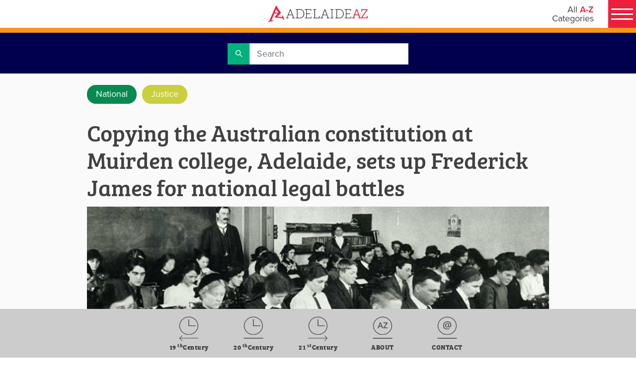

--- FILE ---
content_type: text/html; charset=utf-8
request_url: https://adelaideaz.com/articles/copying-the-australian-constitution-at-muirden-college-in-adelaide-in-1900-01-sets-up-frederick-james-for-big-legal-battles-
body_size: 4547
content:
<!doctype html>
<html lang="en">
<head>
    <!-- Google Tag Manager -->
    <script>(function(w,d,s,l,i){w[l]=w[l]||[];w[l].push({'gtm.start':
        new Date().getTime(),event:'gtm.js'});var f=d.getElementsByTagName(s)[0],
        j=d.createElement(s),dl=l!='dataLayer'?'&l='+l:'';j.async=true;j.src=
        'https://www.googletagmanager.com/gtm.js?id='+i+dl;f.parentNode.insertBefore(j,f);
        })(window,document,'script','dataLayer','GTM-PXDWFP9V');</script>
    <!-- End Google Tag Manager -->

        <meta charset="UTF-8">
    <title>Copying the Australian constitution at Muirden college, Adelaide, sets up Frederick James for national legal battles  | Adelaide AZ</title>
    <meta name="description" content="Copying the Australian constitution at Muirden college, Adelaide, sets up Frederick James for national legal battles ">
    <meta name="language" content="English">
    <meta name="country" content="Australia">
    <meta name="twitter:card" content="summary_large_image">
    <meta name="twitter:site" content="Adelaide AZ">
    <meta name="twitter:title" content="Copying the Australian constitution at Muirden college, Adelaide, sets up Frederick James for national legal battles  | Adelaide AZ">
    <meta name="twitter:description" content="Copying the Australian constitution at Muirden college, Adelaide, sets up Frederick James for national legal battles ">
    <meta name="twitter:image" content="https://adelaideaz.com/sites/adelaideaz/media/images/categories/national/frederick-james-and-muriden.jpg">
    <meta property="og:title" content="Copying the Australian constitution at Muirden college, Adelaide, sets up Frederick James for national legal battles  | Adelaide AZ">
    <meta property="og:description" content="Copying the Australian constitution at Muirden college, Adelaide, sets up Frederick James for national legal battles ">
    <meta property="og:site_name" content="Adelaide AZ">
    <meta property="og:url" content="https://adelaideaz.com/articles/copying-the-australian-constitution-at-muirden-college-in-adelaide-in-1900-01-sets-up-frederick-james-for-big-legal-battles-">
    <meta property="og:image" content="https://adelaideaz.com/sites/adelaideaz/media/images/categories/national/frederick-james-and-muriden.jpg">
    <meta property="og:image:secure_url" content="https://adelaideaz.com/sites/adelaideaz/media/images/categories/national/frederick-james-and-muriden.jpg">
    <link rel="canonical" href="https://adelaideaz.com/articles/copying-the-australian-constitution-at-muirden-college-in-adelaide-in-1900-01-sets-up-frederick-james-for-big-legal-battles-">


    <base href="/">

    <meta name="viewport" content="width=device-width, initial-scale=1">

    <link rel="icon" type="image/x-icon" href="favicon.ico">
    <link rel="apple-touch-icon" href="logo192.png" />

    <link rel="manifest" href="manifest.json">
    <meta name="theme-color" content="#f1eee7">

    <!-- check font -->
    <link href="https://fonts.googleapis.com/icon?family=Material+Icons" rel="stylesheet">
<link href="/static/css/2.0df099e8.chunk.css" rel="stylesheet">
<link href="/static/css/main.02b00e17.chunk.css" rel="stylesheet">

    <!--<script src="https://js.stripe.com/v3/"></script>-->
    <script id="server-injected-data">
        window._pageData = {"menu":{"items":[{"title":"A","url":"","target":null,"code":null,"visibility":null,"region":null,"icon":null,"theme":null,"items":[{"title":"Aboriginal","url":"/aboriginal","target":null,"code":null,"visibility":null,"region":null,"icon":null,"theme":null,"items":[]},{"title":"Achievers","url":"/achievers","target":null,"code":null,"visibility":null,"region":null,"icon":null,"theme":null,"items":[]},{"title":"Adelaide City","url":"/adelaide-city","target":null,"code":null,"visibility":null,"region":null,"icon":null,"theme":null,"items":[]},{"title":"Agriculture","url":"/agriculture","target":null,"code":null,"visibility":null,"region":null,"icon":null,"theme":null,"items":[]},{"title":"Architecture","url":"/architecture","target":null,"code":null,"visibility":null,"region":null,"icon":null,"theme":null,"items":[]},{"title":"Artists","url":"artists","target":null,"code":null,"visibility":null,"region":null,"icon":null,"theme":null,"items":[]},{"title":"Aviation","url":"/aviation","target":null,"code":null,"visibility":null,"region":null,"icon":null,"theme":null,"items":[]}]},{"title":"B","url":"","target":null,"code":null,"visibility":null,"region":null,"icon":null,"theme":null,"items":[{"title":"Beaches","url":"/beaches","target":null,"code":null,"visibility":null,"region":null,"icon":null,"theme":null,"items":[]},{"title":"Bradman","url":"/bradman","target":null,"code":null,"visibility":null,"region":null,"icon":null,"theme":null,"items":[]},{"title":"Braggs","url":"/braggs","target":null,"code":null,"visibility":null,"region":null,"icon":null,"theme":null,"items":[]},{"title":"Business A (19th Century)","url":"/business-a","target":null,"code":null,"visibility":null,"region":null,"icon":null,"theme":null,"items":[]},{"title":"Business B (20th Century)","url":"/business-b","target":null,"code":null,"visibility":null,"region":null,"icon":null,"theme":null,"items":[]},{"title":"Business C (21st Century)","url":"/business-c","target":null,"code":null,"visibility":null,"region":null,"icon":null,"theme":null,"items":[]}]},{"title":"C","url":"","target":null,"code":null,"visibility":null,"region":null,"icon":null,"theme":null,"items":[{"title":"Cars","url":"/cars","target":null,"code":null,"visibility":null,"region":null,"icon":null,"theme":null,"items":[]},{"title":"Childhood","url":"/childhood","target":null,"code":null,"visibility":null,"region":null,"icon":null,"theme":null,"items":[]},{"title":"Churches","url":"/churches","target":null,"code":null,"visibility":null,"region":null,"icon":null,"theme":null,"items":[]},{"title":"Class","url":"/class","target":null,"code":null,"visibility":null,"region":null,"icon":null,"theme":null,"items":[]},{"title":"Crime","url":"/crime","target":null,"code":null,"visibility":null,"region":null,"icon":null,"theme":null,"items":[]},{"title":"Cycling","url":"/cycling","target":null,"code":null,"visibility":null,"region":null,"icon":null,"theme":null,"items":[]}]},{"title":"D","url":"","target":null,"code":null,"visibility":null,"region":null,"icon":null,"theme":null,"items":[{"title":"Democracy","url":"/democracy","target":null,"code":null,"visibility":null,"region":null,"icon":null,"theme":null,"items":[]},{"title":"Demographics","url":"/demographics","target":null,"code":null,"visibility":null,"region":null,"icon":null,"theme":null,"items":[]},{"title":"Design","url":"/design","target":null,"code":null,"visibility":null,"region":null,"icon":null,"theme":null,"items":[]},{"title":"Disability","url":"/disability","target":null,"code":null,"visibility":null,"region":null,"icon":null,"theme":null,"items":[]},{"title":"Drink","url":"/drink","target":null,"code":null,"visibility":null,"region":null,"icon":null,"theme":null,"items":[]},{"title":"Dunstan","url":"/dunstan","target":null,"code":null,"visibility":null,"region":null,"icon":null,"theme":null,"items":[]}]},{"title":"E","url":"","target":null,"code":null,"visibility":null,"region":null,"icon":null,"theme":null,"items":[{"title":"Economy","url":"/economy","target":null,"code":null,"visibility":null,"region":null,"icon":null,"theme":null,"items":[]},{"title":"Education","url":"/education","target":null,"code":null,"visibility":null,"region":null,"icon":null,"theme":null,"items":[]},{"title":"Energy","url":"/energy","target":null,"code":null,"visibility":null,"region":null,"icon":null,"theme":null,"items":[]},{"title":"Entertainers","url":"/entertainers","target":null,"code":null,"visibility":null,"region":null,"icon":null,"theme":null,"items":[]},{"title":"Environment","url":"/environment","target":null,"code":null,"visibility":null,"region":null,"icon":null,"theme":null,"items":[]},{"title":"Explorers","url":"/explorers","target":null,"code":null,"visibility":null,"region":null,"icon":null,"theme":null,"items":[]}]},{"title":"F","url":"","target":null,"code":null,"visibility":null,"region":null,"icon":null,"theme":null,"items":[{"title":"Festivals","url":"/festivals","target":null,"code":null,"visibility":null,"region":null,"icon":null,"theme":null,"items":[]},{"title":"Film","url":"/film","target":null,"code":null,"visibility":null,"region":null,"icon":null,"theme":null,"items":[]},{"title":"Firsts","url":"/firsts","target":null,"code":null,"visibility":null,"region":null,"icon":null,"theme":null,"items":[]},{"title":"Food","url":"/food","target":null,"code":null,"visibility":null,"region":null,"icon":null,"theme":null,"items":[]},{"title":"Football","url":"/football","target":null,"code":null,"visibility":null,"region":null,"icon":null,"theme":null,"items":[]},{"title":"Founders","url":"/founders","target":null,"code":null,"visibility":null,"region":null,"icon":null,"theme":null,"items":[]}]},{"title":"G","url":"","target":null,"code":null,"visibility":null,"region":null,"icon":null,"theme":null,"items":[{"title":"Galleries","url":"/galleries","target":null,"code":null,"visibility":null,"region":null,"icon":null,"theme":null,"items":[]},{"title":"Gardens","url":"/gardens","target":null,"code":null,"visibility":null,"region":null,"icon":null,"theme":null,"items":[]},{"title":"German","url":"/german","target":null,"code":null,"visibility":null,"region":null,"icon":null,"theme":null,"items":[]},{"title":"Government","url":"/government","target":null,"code":null,"visibility":null,"region":null,"icon":null,"theme":null,"items":[]}]},{"title":"H","url":"","target":null,"code":null,"visibility":null,"region":null,"icon":null,"theme":null,"items":[{"title":"Health","url":"/health","target":null,"code":null,"visibility":null,"region":null,"icon":null,"theme":null,"items":[]},{"title":"Heritage","url":"/heritage","target":null,"code":null,"visibility":null,"region":null,"icon":null,"theme":null,"items":[]},{"title":"Hills","url":"/hills","target":null,"code":null,"visibility":null,"region":null,"icon":null,"theme":null,"items":[]},{"title":"Hotels","url":"/hotels","target":null,"code":null,"visibility":null,"region":null,"icon":null,"theme":null,"items":[]},{"title":"Housing","url":"/housing","target":null,"code":null,"visibility":null,"region":null,"icon":null,"theme":null,"items":[]}]},{"title":"I","url":"","target":null,"code":null,"visibility":null,"region":null,"icon":null,"theme":null,"items":[{"title":"Icons","url":"/icons","target":null,"code":null,"visibility":null,"region":null,"icon":null,"theme":null,"items":[]},{"title":"Industry","url":"/industry","target":null,"code":null,"visibility":null,"region":null,"icon":null,"theme":null,"items":[]},{"title":"Infrastructure","url":"/infrastructure","target":null,"code":null,"visibility":null,"region":null,"icon":null,"theme":null,"items":[]},{"title":"Innovation","url":"/innovation","target":null,"code":null,"visibility":null,"region":null,"icon":null,"theme":null,"items":[]},{"title":"International","url":"/international","target":null,"code":null,"visibility":null,"region":null,"icon":null,"theme":null,"items":[]}]},{"title":"J","url":"","target":null,"code":null,"visibility":null,"region":null,"icon":null,"theme":null,"items":[{"title":"Justice","url":"/justice","target":null,"code":null,"visibility":null,"region":null,"icon":null,"theme":null,"items":[]}]},{"title":"K","url":"","target":null,"code":null,"visibility":null,"region":null,"icon":null,"theme":null,"items":[{"title":"Kangaroo Island","url":"/kangaroo-island","target":null,"code":null,"visibility":null,"region":null,"icon":null,"theme":null,"items":[]},{"title":"Kingston","url":"/kingston","target":null,"code":null,"visibility":null,"region":null,"icon":null,"theme":null,"items":[]}]},{"title":"L","url":"","target":null,"code":null,"visibility":null,"region":null,"icon":null,"theme":null,"items":[{"title":"Labor","url":"/labor","target":null,"code":null,"visibility":null,"region":null,"icon":null,"theme":null,"items":[]},{"title":"LGBTIQ","url":"/lgbtiq","target":null,"code":null,"visibility":null,"region":null,"icon":null,"theme":null,"items":[]},{"title":"Liberal","url":"/liberal","target":null,"code":null,"visibility":null,"region":null,"icon":null,"theme":null,"items":[]},{"title":"Libraries","url":"/libraries","target":null,"code":null,"visibility":null,"region":null,"icon":null,"theme":null,"items":[]},{"title":"Light","url":"/light","target":null,"code":null,"visibility":null,"region":null,"icon":null,"theme":null,"items":[]},{"title":"Local Government","url":"/local-government","target":null,"code":null,"visibility":null,"region":null,"icon":null,"theme":null,"items":[]}]},{"title":"M","url":"","target":null,"code":null,"visibility":null,"region":null,"icon":null,"theme":null,"items":[{"title":"Marine","url":"/marine","target":null,"code":null,"visibility":null,"region":null,"icon":null,"theme":null,"items":[]},{"title":"Military","url":"/military","target":null,"code":null,"visibility":null,"region":null,"icon":null,"theme":null,"items":[]},{"title":"Minerals","url":"/minerals","target":null,"code":null,"visibility":null,"region":null,"icon":null,"theme":null,"items":[]},{"title":"Multicultures","url":"/multicultures","target":null,"code":null,"visibility":null,"region":null,"icon":null,"theme":null,"items":[]},{"title":"Museums","url":"/museums","target":null,"code":null,"visibility":null,"region":null,"icon":null,"theme":null,"items":[]},{"title":"Music","url":"/music","target":null,"code":null,"visibility":null,"region":null,"icon":null,"theme":null,"items":[]}]},{"title":"N","url":"","target":null,"code":null,"visibility":null,"region":null,"icon":null,"theme":null,"items":[{"title":"National","url":"/national","target":null,"code":null,"visibility":null,"region":null,"icon":null,"theme":null,"items":[]},{"title":"Nature ","url":"/nature","target":null,"code":null,"visibility":null,"region":null,"icon":null,"theme":null,"items":[]},{"title":"Newspapers","url":"/newspapers","target":null,"code":null,"visibility":null,"region":null,"icon":null,"theme":null,"items":[]},{"title":"North Terrace","url":"/north-terrace","target":null,"code":null,"visibility":null,"region":null,"icon":null,"theme":null,"items":[]},{"title":"Nuclear","url":"/nuclear","target":null,"code":null,"visibility":null,"region":null,"icon":null,"theme":null,"items":[]}]},{"title":"O","url":"","target":null,"code":null,"visibility":null,"region":null,"icon":null,"theme":null,"items":[{"title":"Oddities","url":"/oddities","target":null,"code":null,"visibility":null,"region":null,"icon":null,"theme":null,"items":[]},{"title":"Outback","url":"/outback","target":null,"code":null,"visibility":null,"region":null,"icon":null,"theme":null,"items":[]},{"title":"Oval","url":"/oval","target":null,"code":null,"visibility":null,"region":null,"icon":null,"theme":null,"items":[]}]},{"title":"P","url":"","target":null,"code":null,"visibility":null,"region":null,"icon":null,"theme":null,"items":[{"title":"Parks & Play","url":"/parks","target":null,"code":null,"visibility":null,"region":null,"icon":null,"theme":null,"items":[]},{"title":"Philanthropists","url":"/philanthropists","target":null,"code":null,"visibility":null,"region":null,"icon":null,"theme":null,"items":[]},{"title":"Philosophy","url":"/philosophy","target":null,"code":null,"visibility":null,"region":null,"icon":null,"theme":null,"items":[]},{"title":"Playford","url":"/playford","target":null,"code":null,"visibility":null,"region":null,"icon":null,"theme":null,"items":[]},{"title":"Police ","url":"/police","target":null,"code":null,"visibility":null,"region":null,"icon":null,"theme":null,"items":[]},{"title":"Port Adelaide","url":"/port-adelaide","target":null,"code":null,"visibility":null,"region":null,"icon":null,"theme":null,"items":[]},{"title":"Premiers","url":"/premiers","target":null,"code":null,"visibility":null,"region":null,"icon":null,"theme":null,"items":[]}]},{"title":"Q","url":"","target":null,"code":null,"visibility":null,"region":null,"icon":null,"theme":null,"items":[{"title":"Queen Adelaide","url":"/queen-adelaide","target":null,"code":null,"visibility":null,"region":null,"icon":null,"theme":null,"items":[]}]},{"title":"R","url":"","target":null,"code":null,"visibility":null,"region":null,"icon":null,"theme":null,"items":[{"title":"Radicals","url":"radicals","target":null,"code":null,"visibility":null,"region":null,"icon":null,"theme":null,"items":[]},{"title":"Radio","url":"/radio","target":null,"code":null,"visibility":null,"region":null,"icon":null,"theme":null,"items":[]},{"title":"Recreation","url":"/recreation","target":null,"code":null,"visibility":null,"region":null,"icon":null,"theme":null,"items":[]},{"title":"Regions","url":"/regions","target":null,"code":null,"visibility":null,"region":null,"icon":null,"theme":null,"items":[]},{"title":"Relationships","url":"/relationships","target":null,"code":null,"visibility":null,"region":null,"icon":null,"theme":null,"items":[]},{"title":"Research","url":"/research","target":null,"code":null,"visibility":null,"region":null,"icon":null,"theme":null,"items":[]},{"title":"Response","url":"/response","target":null,"code":null,"visibility":null,"region":null,"icon":null,"theme":null,"items":[]},{"title":"Rights","url":"/rights","target":null,"code":null,"visibility":null,"region":null,"icon":null,"theme":null,"items":[]}]},{"title":"S","url":"","target":null,"code":null,"visibility":null,"region":null,"icon":null,"theme":null,"items":[{"title":"Science","url":"/science","target":null,"code":null,"visibility":null,"region":null,"icon":null,"theme":null,"items":[]},{"title":"Seniors","url":"/seniors","target":null,"code":null,"visibility":null,"region":null,"icon":null,"theme":null,"items":[]},{"title":"Settlement","url":"/settlement","target":null,"code":null,"visibility":null,"region":null,"icon":null,"theme":null,"items":[]},{"title":"Shops","url":"/shops","target":null,"code":null,"visibility":null,"region":null,"icon":null,"theme":null,"items":[]},{"title":"Sport","url":"/sport","target":null,"code":null,"visibility":null,"region":null,"icon":null,"theme":null,"items":[]},{"title":"Suburbs","url":"/suburbs","target":null,"code":null,"visibility":null,"region":null,"icon":null,"theme":null,"items":[]}]},{"title":"T","url":"","target":null,"code":null,"visibility":null,"region":null,"icon":null,"theme":null,"items":[{"title":"Technology","url":"/technology","target":null,"code":null,"visibility":null,"region":null,"icon":null,"theme":null,"items":[]},{"title":"Television","url":"/television","target":null,"code":null,"visibility":null,"region":null,"icon":null,"theme":null,"items":[]},{"title":"Theatre","url":"/theatre","target":null,"code":null,"visibility":null,"region":null,"icon":null,"theme":null,"items":[]},{"title":"Tourism","url":"/tourism","target":null,"code":null,"visibility":null,"region":null,"icon":null,"theme":null,"items":[]},{"title":"Trains & Trams","url":"/trains-and-trams","target":null,"code":null,"visibility":null,"region":null,"icon":null,"theme":null,"items":[]},{"title":"Transport","url":"/transport","target":null,"code":null,"visibility":null,"region":null,"icon":null,"theme":null,"items":[]}]},{"title":"U","url":"","target":null,"code":null,"visibility":null,"region":null,"icon":null,"theme":null,"items":[{"title":"Unaipon","url":"/unaipon","target":null,"code":null,"visibility":null,"region":null,"icon":null,"theme":null,"items":[]},{"title":"Unions","url":"/unions","target":null,"code":null,"visibility":null,"region":null,"icon":null,"theme":null,"items":[]},{"title":"Universities","url":"/universities","target":null,"code":null,"visibility":null,"region":null,"icon":null,"theme":null,"items":[]}]},{"title":"V","url":"","target":null,"code":null,"visibility":null,"region":null,"icon":null,"theme":null,"items":[{"title":"Vercos","url":"/vercos","target":null,"code":null,"visibility":null,"region":null,"icon":null,"theme":null,"items":[]},{"title":"Volunteering","url":"/volunteering","target":null,"code":null,"visibility":null,"region":null,"icon":null,"theme":null,"items":[]}]},{"title":"W","url":"","target":null,"code":null,"visibility":null,"region":null,"icon":null,"theme":null,"items":[{"title":"Water","url":"/water","target":null,"code":null,"visibility":null,"region":null,"icon":null,"theme":null,"items":[]},{"title":"Welfare","url":"/welfare","target":null,"code":null,"visibility":null,"region":null,"icon":null,"theme":null,"items":[]},{"title":"Wine","url":"/wine","target":null,"code":null,"visibility":null,"region":null,"icon":null,"theme":null,"items":[]},{"title":"Women","url":"/women","target":null,"code":null,"visibility":null,"region":null,"icon":null,"theme":null,"items":[]},{"title":"Writers","url":"/writers","target":null,"code":null,"visibility":null,"region":null,"icon":null,"theme":null,"items":[]}]},{"title":"X","url":"","target":null,"code":null,"visibility":null,"region":null,"icon":null,"theme":null,"items":[{"title":"X Rated","url":"/x-rated","target":null,"code":null,"visibility":null,"region":null,"icon":null,"theme":null,"items":[]},{"title":"Xenophon","url":"/xenophon","target":null,"code":null,"visibility":null,"region":null,"icon":null,"theme":null,"items":[]},{"title":"X-rays","url":"/x-rays","target":null,"code":null,"visibility":null,"region":null,"icon":null,"theme":null,"items":[]}]},{"title":"Y","url":"","target":null,"code":null,"visibility":null,"region":null,"icon":null,"theme":null,"items":[{"title":"Yatala ","url":"/yatala","target":null,"code":null,"visibility":null,"region":null,"icon":null,"theme":null,"items":[]},{"title":"Youth","url":"/youth","target":null,"code":null,"visibility":null,"region":null,"icon":null,"theme":null,"items":[]}]},{"title":"Z","url":"","target":null,"code":null,"visibility":null,"region":null,"icon":null,"theme":null,"items":[{"title":"Zen","url":"/zen","target":null,"code":null,"visibility":null,"region":null,"icon":null,"theme":null,"items":[]},{"title":"Zero Waste","url":"/zero-waste","target":null,"code":null,"visibility":null,"region":null,"icon":null,"theme":null,"items":[]},{"title":"Zoning","url":"/zoning","target":null,"code":null,"visibility":null,"region":null,"icon":null,"theme":null,"items":[]},{"title":"Zoos","url":"/zoos","target":null,"code":null,"visibility":null,"region":null,"icon":null,"theme":null,"items":[]}]}]},"metaData":{"hrefLangs":[],"canonical":"https://adelaideaz.com/articles/copying-the-australian-constitution-at-muirden-college-in-adelaide-in-1900-01-sets-up-frederick-james-for-big-legal-battles-","charset":"UTF-8","title":"Copying the Australian constitution at Muirden college, Adelaide, sets up Frederick James for national legal battles  | Adelaide AZ","description":"Copying the Australian constitution at Muirden college, Adelaide, sets up Frederick James for national legal battles ","keywords":null,"url":"https://adelaideaz.com/articles/copying-the-australian-constitution-at-muirden-college-in-adelaide-in-1900-01-sets-up-frederick-james-for-big-legal-battles-","heroImageUrl":"/sites/adelaideaz/media/images/categories/national/frederick-james-and-muriden.jpg","language":"English","country":"Australia","siteName":"Adelaide AZ","preferredUrl":"https://adelaideaz.com","datePublished":null,"pageTypeCode":null,"faceBookDomainVerifi":null,"metaTags":[{"name":"description","property":null,"content":"Copying the Australian constitution at Muirden college, Adelaide, sets up Frederick James for national legal battles ","isProperty":false},{"name":"language","property":null,"content":"English","isProperty":false},{"name":"country","property":null,"content":"Australia","isProperty":false},{"name":"twitter:card","property":null,"content":"summary_large_image","isProperty":false},{"name":"twitter:site","property":null,"content":"Adelaide AZ","isProperty":false},{"name":"twitter:title","property":null,"content":"Copying the Australian constitution at Muirden college, Adelaide, sets up Frederick James for national legal battles  | Adelaide AZ","isProperty":false},{"name":"twitter:description","property":null,"content":"Copying the Australian constitution at Muirden college, Adelaide, sets up Frederick James for national legal battles ","isProperty":false},{"name":"twitter:image","property":null,"content":"https://adelaideaz.com/sites/adelaideaz/media/images/categories/national/frederick-james-and-muriden.jpg","isProperty":false}],"metaProperties":[{"name":null,"property":"og:title","content":"Copying the Australian constitution at Muirden college, Adelaide, sets up Frederick James for national legal battles  | Adelaide AZ","isProperty":true},{"name":null,"property":"og:description","content":"Copying the Australian constitution at Muirden college, Adelaide, sets up Frederick James for national legal battles ","isProperty":true},{"name":null,"property":"og:site_name","content":"Adelaide AZ","isProperty":true},{"name":null,"property":"og:url","content":"https://adelaideaz.com/articles/copying-the-australian-constitution-at-muirden-college-in-adelaide-in-1900-01-sets-up-frederick-james-for-big-legal-battles-","isProperty":true},{"name":null,"property":"og:image","content":"https://adelaideaz.com/sites/adelaideaz/media/images/categories/national/frederick-james-and-muriden.jpg","isProperty":true},{"name":null,"property":"og:image:secure_url","content":"https://adelaideaz.com/sites/adelaideaz/media/images/categories/national/frederick-james-and-muriden.jpg","isProperty":true}]},"redirectTo":null,"data":null}
    </script>

    <script>
          (function (d) {
              var config = {
                  kitId: 'xmh6vpa',
                  scriptTimeout: 3000,
                  async: true
              },
                  h = d.documentElement, t = setTimeout(function () { h.className = h.className.replace(/\bwf-loading\b/g, "") + " wf-inactive"; }, config.scriptTimeout), tk = d.createElement("script"), f = false, s = d.getElementsByTagName("script")[0], a; h.className += " wf-loading"; tk.src = 'https://use.typekit.net/' + config.kitId + '.js'; tk.async = true; tk.onload = tk.onreadystatechange = function () { a = this.readyState; if (f || a && a != "complete" && a != "loaded") return; f = true; clearTimeout(t); try { Typekit.load(config) } catch (e) { } }; s.parentNode.insertBefore(tk, s)
          })(document);
        </script>


    <link rel="preload" href="/dist/fonts/opensans/open-sans-v15-latin-regular.woff2" as="font" type="font/woff2" crossorigin>
    <link href="https://fonts.googleapis.com/icon?family=Material+Icons" rel="stylesheet">

</head>
<body>
<!-- Google Tag Manager (noscript) -->
<noscript><iframe src="https://www.googletagmanager.com/ns.html?id=GTM-PXDWFP9V"
height="0" width="0" style="display:none;visibility:hidden"></iframe></noscript>
<!-- End Google Tag Manager (noscript) -->

    <div id="root"></div>
	<div id="portal-root"></div>
    
    <noscript>Please enable JavaScript to continue using this application.</noscript>

    <!--<script src="https://secure.ewaypayments.com/scripts/eCrypt.min.js"></script>-->
    <script>!function(e){var t,a={kitId:"xmh6vpa",scriptTimeout:3e3,async:!0},c=e.documentElement,i=setTimeout((function(){c.className=c.className.replace(/\bwf-loading\b/g,"")+" wf-inactive"}),a.scriptTimeout),n=e.createElement("script"),s=!1,o=e.getElementsByTagName("script")[0];c.className+=" wf-loading",n.src="https://use.typekit.net/"+a.kitId+".js",n.async=!0,n.onload=n.onreadystatechange=function(){if(t=this.readyState,!(s||t&&"complete"!=t&&"loaded"!=t)){s=!0,clearTimeout(i);try{Typekit.load(a)}catch(e){}}},o.parentNode.insertBefore(n,o)}(document)</script>
<script>!function(e,t,a,n,g){e[n]=e[n]||[],e[n].push({"gtm.start":(new Date).getTime(),event:"gtm.js"});var m=t.getElementsByTagName(a)[0],r=t.createElement(a);r.async=!0,r.src="https://www.googletagmanager.com/gtm.js?id=GTM-PXDWFP9V",m.parentNode.insertBefore(r,m)}(window,document,"script","dataLayer")</script>
<script>!function(e){function r(r){for(var n,f,l=r[0],a=r[1],i=r[2],p=0,s=[];p<l.length;p++)f=l[p],Object.prototype.hasOwnProperty.call(o,f)&&o[f]&&s.push(o[f][0]),o[f]=0;for(n in a)Object.prototype.hasOwnProperty.call(a,n)&&(e[n]=a[n]);for(c&&c(r);s.length;)s.shift()();return u.push.apply(u,i||[]),t()}function t(){for(var e,r=0;r<u.length;r++){for(var t=u[r],n=!0,l=1;l<t.length;l++){var a=t[l];0!==o[a]&&(n=!1)}n&&(u.splice(r--,1),e=f(f.s=t[0]))}return e}var n={},o={1:0},u=[];function f(r){if(n[r])return n[r].exports;var t=n[r]={i:r,l:!1,exports:{}};return e[r].call(t.exports,t,t.exports,f),t.l=!0,t.exports}f.m=e,f.c=n,f.d=function(e,r,t){f.o(e,r)||Object.defineProperty(e,r,{enumerable:!0,get:t})},f.r=function(e){"undefined"!=typeof Symbol&&Symbol.toStringTag&&Object.defineProperty(e,Symbol.toStringTag,{value:"Module"}),Object.defineProperty(e,"__esModule",{value:!0})},f.t=function(e,r){if(1&r&&(e=f(e)),8&r)return e;if(4&r&&"object"==typeof e&&e&&e.__esModule)return e;var t=Object.create(null);if(f.r(t),Object.defineProperty(t,"default",{enumerable:!0,value:e}),2&r&&"string"!=typeof e)for(var n in e)f.d(t,n,function(r){return e[r]}.bind(null,n));return t},f.n=function(e){var r=e&&e.__esModule?function(){return e.default}:function(){return e};return f.d(r,"a",r),r},f.o=function(e,r){return Object.prototype.hasOwnProperty.call(e,r)},f.p="/";var l=this["webpackJsonpreact-frontend"]=this["webpackJsonpreact-frontend"]||[],a=l.push.bind(l);l.push=r,l=l.slice();for(var i=0;i<l.length;i++)r(l[i]);var c=a;t()}([])</script>
<script src="/static/js/2.77ce8790.chunk.js"></script>
<script src="/static/js/main.cb7be408.chunk.js"></script>
    
</body>
</html>